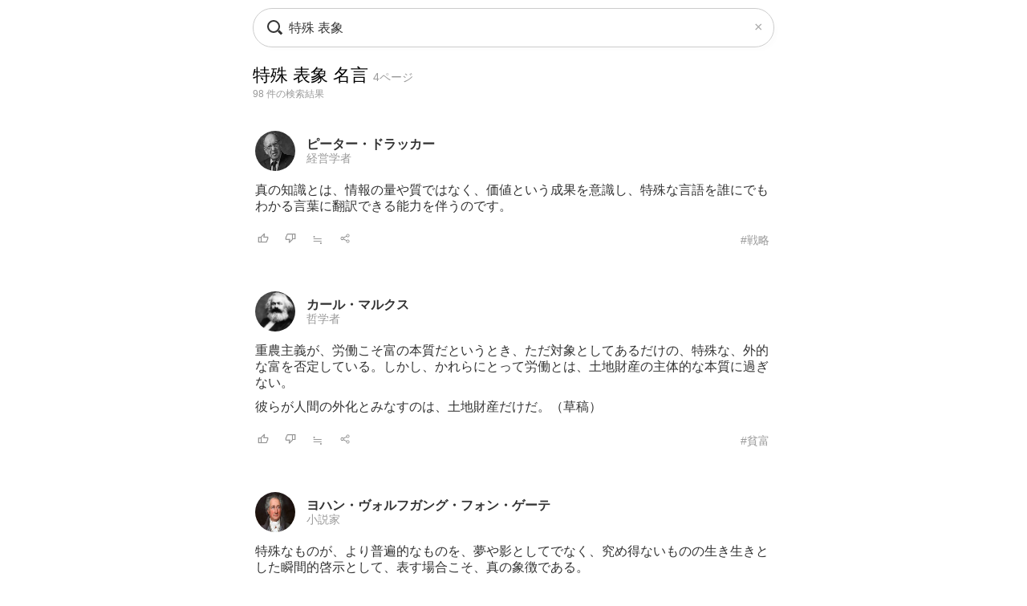

--- FILE ---
content_type: text/html; charset=UTF-8
request_url: https://todays-list.com/i/?q=/%E7%89%B9%E6%AE%8A+%E8%A1%A8%E8%B1%A1/4/2/
body_size: 6041
content:
<!DOCTYPE html>
<html>
<head>
<meta http-equiv="Content-Type" content="text/html; charset=UTF-8">
<meta name="viewport" content="width=device-width, initial-scale=1.0, user-scalable=0, minimum-scale=1.0, maximum-scale=1.0">
<meta name="apple-mobile-web-app-capable" content="yes">
<meta name="apple-mobile-web-app-status-bar-style" content="black">
<META NAME="keywords" CONTENT="名言">
<link rel="shortcut icon" href="../jpico.ico">
<link rel="apple-touch-icon-precomposed" href="../a_icon.png"> 
<link rel="stylesheet" href="./style.css?v1.20" type="text/css" media="all">
<link rel="stylesheet" href="./style2.css?v1.10" type="text/css" media="all">
<script type="text/javascript" src="./search.js?v3.0"></script>
<script type="text/javascript" src="ajax2.js?v3.0"></script>
<script data-ad-client="ca-pub-6832291368432141" async src="https://pagead2.googlesyndication.com/pagead/js/adsbygoogle.js"></script>
</head>

<body>

<nav>
<div style="position:fixed;top:10px;left:0px;display:block;z-index:10;width:100%;padding:0px;">

 <table align='center' id='sbox' class='onqbox' style='border-collapse:separate;border-radius:26px;overflow:hidden;border:1px solid #ccc;!box-shadow:0px 5px 5px -5px rgba(0,0,0,0.5);background:rgba(255,255,255,0.85);backdrop-filter:blur(2px);'><tr>
 <td style='width:30px;position: relative; !background:#fff;'>
 <span class="searchForm-submit" style='left:5px;' onclick='document.form1.q.focus();'></span>
 </td>

 <td align='center' style='padding:3px 3px 3px 3px; !background:#fff;'>
  <form name='form1' onsubmit='return false;' style='margin:0px;padding:0px;'>
  <input type='text' name='q' value='特殊 表象' class='withicon' style='margin:0px;border-radius:0px;background:rgba(255,255,255,0.0);padding:5px 0px 5px 0px;background-position: 1px center;color: #333; width:100%;!box-shadow:2px 5px 5px -2px rgba(0,0,0,0.0);' onkeydown='return checkKeyDown(event.key)' id='text_a' placeholder='名言を検索' onkeyup='wd(event.key)' onBlur='offw()'>
  </form>
   <span id='no_spk' style='display:none;color:#777;background:#fff;padding:3px 8px 3px 8px;border-radius:100px;position:absolute;top:6px;right:7px;cursor:pointer;font-size:14px;border:1px solid #ccc;' onclick='location.href="../ai/";'>会話で検索</span>
   <div id='spk' style='display:none;position:absolute;top:16px;right:18px;cursor:pointer;'><div class="microphone" id="start-btn" style="top:-5px;left:5px;cursor:pointer;"></div></div>
 </td>

 <td id='tdd' style='width:1px;'>
   <span id='delb' style='padding:0px 5px 0px 5px;font-weight:normal;font-size:18px;cursor:pointer;color:#aaa;display:none;' onclick='del()'>×</dspan>
 </td>

 </tr>

 <tr>
 <td colspan='3'>   
 <div id='ins_src' style='font-size:14px;color:#999;'></div>
 </td>
 </tr>

 </table>


</div>
<script> dltb();</script>


 <div id="alert" class="alt_load" style="position:fixed; margin:0px; padding:0px;height:120%;width:100%;display:none;top:0px;left:0px;z-index:50;background:rgba(0,0,0,0.7);" onclick="reset();"></div>

 <div style='position:fixed;top:50%;left:50%;transform: translate(-50%, -50%);text-align:left;padding:20px;margin:0px auto 0px auto;background:#fff;border-radius:10px;z-index:60;display:none;' id='txt1'>
  <div style="position: relative;">
  <div id="txt2">
  <div class="microphone2" style="font-size:24px;top:18px;left:14px;"></div>
  <!--音声検索--><span id='status' style='font-size:14px;color:#999;padding-left:46px;'></span>
  </div>
  <div style="margin:15px 0px 15px 0px;" id="txt3">
  <span id='result-div'></span>
  </div>
  <div style="position: absolute;top:-12px;right:-6px;font-size:26px;cursor:pointer;" id="stop-btn">×</div>
  </div>
 </div>
 <script type="text/javascript" src="./function_spk.js" async></script>

</nav>



<title>特殊 表象 名言 4ページ</title><script>document.title='特殊 表象 名言 4ページ';</script><h1 class='nlink' id='f0' style='overflow:hidden;height:30px;font-weight:normal;'>特殊 表象 名言 <span style='font-size:14px;color:#999;'>4ページ</span></h1><div style='font-size:12px;color:#999;margin:0px 0px 30px 0px;'>98 件の検索結果</div><table class='alink' style='margin-bottom:20px;padding:5px 0px 20px 0px;width:100%;border-bottom:0px solid #eee;'><tr><td style='width:55px;'><span class='cut'><a href='./?q=/%E3%83%94%E3%83%BC%E3%82%BF%E3%83%BC%E3%83%BB%E3%83%89%E3%83%A9%E3%83%83%E3%82%AB%E3%83%BC/1/1/'><img src='./img/532ce94c3132d686883e2e926d357682.jpg' class='cut_image' style='padding-right:5px;border:none;'></a></span></td><td style='line-height:1.1;' id='mg2_0'></td></tr><tr><td colspan='2'><div id='f2' style='line-height:1.3;margin:10px 0px 10px 0px;'>真の知識とは、情報の量や質ではなく、価値<span id='mg1_0'>...</span></div></td></tr><tr><td colspan='2'><table id='f3' style='width:100%;padding:5px 0px 0px 0px;'><tr><td style='width:30px;'><span id='like_0'><a href='javascript:void(0)' onclick='vote("ubghfnebba_0")' id='f2' title='高評価'><img src='./good.png' style='height:14px;border:none;'></a></span></td><td style='width:30px;'><span id='bad_0'><a href='javascript:void(0)' onclick='bad("ubghfnebba_0")' id='f2' title='低評価'><img src='./bad.png' style='height:14px;border:none;'></a></span></td><td style='width:30px;'><span onclick='location.href="./?q=/ubghfnebba/1/4/"' id='f2' style='color:#999;cursor:pointer;'>≒</span></td><td style='width:30px;'><span onclick='location.href="./+/?id=ubghfnebba"' id='f2' style='color:#999;cursor:pointer;'><img src='./zoom.png' style='height:14px;border:none;'></span></td><td align='right'><a href='./?q=/%E3%83%94%E3%83%BC%E3%82%BF%E3%83%BC%E3%83%BB%E3%83%89%E3%83%A9%E3%83%83%E3%82%AB%E3%83%BC%3A%E6%88%A6%E7%95%A5/1/6/' id='f3' style='color:#999;font-weight:normal;'>#戦略</a></td></tr></table></td></tr></table><table class='alink' style='margin-bottom:20px;padding:5px 0px 20px 0px;width:100%;border-bottom:0px solid #eee;'><tr><td style='width:55px;'><span class='cut'><a href='./?q=/%E3%82%AB%E3%83%BC%E3%83%AB%E3%83%BB%E3%83%9E%E3%83%AB%E3%82%AF%E3%82%B9/1/1/'><img src='./img/ab199c0d54d66ddba76da2d1fffa3ac0.jpg' class='cut_image' style='padding-right:5px;border:none;'></a></span></td><td style='line-height:1.1;' id='mg2_1'></td></tr><tr><td colspan='2'><div id='f2' style='line-height:1.3;margin:10px 0px 10px 0px;'>重農主義が、労働こそ富の本質だというとき<span id='mg1_1'>...</span></div></td></tr><tr><td colspan='2'><table id='f3' style='width:100%;padding:5px 0px 0px 0px;'><tr><td style='width:30px;'><span id='like_1'><a href='javascript:void(0)' onclick='vote("ubghlbbcfb_1")' id='f2' title='高評価'><img src='./good.png' style='height:14px;border:none;'></a></span></td><td style='width:30px;'><span id='bad_1'><a href='javascript:void(0)' onclick='bad("ubghlbbcfb_1")' id='f2' title='低評価'><img src='./bad.png' style='height:14px;border:none;'></a></span></td><td style='width:30px;'><span onclick='location.href="./?q=/ubghlbbcfb/1/4/"' id='f2' style='color:#999;cursor:pointer;'>≒</span></td><td style='width:30px;'><span onclick='location.href="./+/?id=ubghlbbcfb"' id='f2' style='color:#999;cursor:pointer;'><img src='./zoom.png' style='height:14px;border:none;'></span></td><td align='right'><a href='./?q=/%E3%82%AB%E3%83%BC%E3%83%AB%E3%83%BB%E3%83%9E%E3%83%AB%E3%82%AF%E3%82%B9%3A%E8%B2%A7%E5%AF%8C/1/6/' id='f3' style='color:#999;font-weight:normal;'>#貧富</a></td></tr></table></td></tr></table><table class='alink' style='margin-bottom:20px;padding:5px 0px 20px 0px;width:100%;border-bottom:0px solid #eee;'><tr><td style='width:55px;'><span class='cut'><a href='./?q=/%E3%83%A8%E3%83%8F%E3%83%B3%E3%83%BB%E3%83%B4%E3%82%A9%E3%83%AB%E3%83%95%E3%82%AC%E3%83%B3%E3%82%B0%E3%83%BB%E3%83%95%E3%82%A9%E3%83%B3%E3%83%BB%E3%82%B2%E3%83%BC%E3%83%86/1/1/'><img src='./img/03311e9b262852d2ac4eccbb304ba8bd.jpg' class='cut_image' style='padding-right:5px;border:none;'></a></span></td><td style='line-height:1.1;' id='mg2_2'></td></tr><tr><td colspan='2'><div id='f2' style='line-height:1.3;margin:10px 0px 10px 0px;'>特殊なものが、より普遍的なものを、夢や影<span id='mg1_2'>...</span><div id='f2' style='padding:15px 0px 0px 0px;'><a href='./?q=/%E3%83%A8%E3%83%8F%E3%83%B3%E3%83%BB%E3%83%B4%E3%82%A9%E3%83%AB%E3%83%95%E3%82%AC%E3%83%B3%E3%82%B0%E3%83%BB%E3%83%95%E3%82%A9%E3%83%B3%E3%83%BB%E3%82%B2%E3%83%BC%E3%83%86%E3%80%8E%E6%A0%BC%E8%A8%80%E3%81%A8%E5%8F%8D%E7%9C%81%E3%80%8F/1/1/' id='f2' !style='color:#333;'>『格言と反省』</a></div></div></td></tr><tr><td colspan='2'><table id='f3' style='width:100%;padding:5px 0px 0px 0px;'><tr><td style='width:30px;'><span id='like_2'><a href='javascript:void(0)' onclick='vote("ubghulcbdd_2")' id='f2' title='高評価'><img src='./good.png' style='height:14px;border:none;'></a></span></td><td style='width:30px;'><span id='bad_2'><a href='javascript:void(0)' onclick='bad("ubghulcbdd_2")' id='f2' title='低評価'><img src='./bad.png' style='height:14px;border:none;'></a></span></td><td style='width:30px;'><span onclick='location.href="./?q=/ubghulcbdd/1/4/"' id='f2' style='color:#999;cursor:pointer;'>≒</span></td><td style='width:30px;'><span onclick='location.href="./+/?id=ubghulcbdd"' id='f2' style='color:#999;cursor:pointer;'><img src='./zoom.png' style='height:14px;border:none;'></span></td><td align='right'><a href='./?q=/%E3%83%A8%E3%83%8F%E3%83%B3%E3%83%BB%E3%83%B4%E3%82%A9%E3%83%AB%E3%83%95%E3%82%AC%E3%83%B3%E3%82%B0%E3%83%BB%E3%83%95%E3%82%A9%E3%83%B3%E3%83%BB%E3%82%B2%E3%83%BC%E3%83%86%3A%E7%94%9F%E6%AD%BB/1/6/' id='f3' style='color:#999;font-weight:normal;'>#生死</a></td></tr></table></td></tr></table><table class='alink' style='margin-bottom:20px;padding:5px 0px 20px 0px;width:100%;border-bottom:0px solid #eee;'><tr><td style='width:55px;'><span class='cut'><a href='./?q=/%E3%82%AB%E3%83%BC%E3%83%AB%E3%83%BB%E3%83%9E%E3%83%AB%E3%82%AF%E3%82%B9/1/1/'><img src='./img/ab199c0d54d66ddba76da2d1fffa3ac0.jpg' class='cut_image' style='padding-right:5px;border:none;'></a></span></td><td style='line-height:1.1;' id='mg2_3'></td></tr><tr><td colspan='2'><div id='f2' style='line-height:1.3;margin:10px 0px 10px 0px;'>すべての商品は価値として対象化された人間<span id='mg1_3'>...</span><div id='f2' style='padding:15px 0px 0px 0px;'><a href='./?q=/%E3%82%AB%E3%83%BC%E3%83%AB%E3%83%BB%E3%83%9E%E3%83%AB%E3%82%AF%E3%82%B9%E3%80%8E%E8%B3%87%E6%9C%AC%E8%AB%96%E3%80%8F/1/1/' id='f2' !style='color:#333;'>『資本論』</a></div></div></td></tr><tr><td colspan='2'><table id='f3' style='width:100%;padding:5px 0px 0px 0px;'><tr><td style='width:30px;'><span id='like_3'><a href='javascript:void(0)' onclick='vote("ucaefibbdj_3")' id='f2' title='高評価'><img src='./good.png' style='height:14px;border:none;'></a></span></td><td style='width:30px;'><span id='bad_3'><a href='javascript:void(0)' onclick='bad("ucaefibbdj_3")' id='f2' title='低評価'><img src='./bad.png' style='height:14px;border:none;'></a></span></td><td style='width:30px;'><span onclick='location.href="./?q=/ucaefibbdj/1/4/"' id='f2' style='color:#999;cursor:pointer;'>≒</span></td><td style='width:30px;'><span onclick='location.href="./+/?id=ucaefibbdj"' id='f2' style='color:#999;cursor:pointer;'><img src='./zoom.png' style='height:14px;border:none;'></span></td><td align='right'><a href='./?q=/%E3%82%AB%E3%83%BC%E3%83%AB%E3%83%BB%E3%83%9E%E3%83%AB%E3%82%AF%E3%82%B9%3A%E9%87%91%E9%8A%AD/1/6/' id='f3' style='color:#999;font-weight:normal;'>#金銭</a></td></tr></table></td></tr></table><table class='alink' style='margin-bottom:20px;padding:5px 0px 20px 0px;width:100%;border-bottom:0px solid #eee;'><tr><td style='width:55px;'><span class='cut'><a href='./?q=/%E3%83%9F%E3%82%B7%E3%82%A7%E3%83%AB%E3%83%BB%E3%83%95%E3%83%BC%E3%82%B3%E3%83%BC/1/1/'><img src='./img/fc4378364fda8fd2afcd496772790bdb.jpg' class='cut_image' style='padding-right:5px;border:none;'></a></span></td><td style='line-height:1.1;' id='mg2_4'></td></tr><tr><td colspan='2'><div id='f2' style='line-height:1.3;margin:10px 0px 10px 0px;'>アルシーヴは可能な文の構築のシステムを定<span id='mg1_4'>...</span><div id='f2' style='padding:15px 0px 0px 0px;'><a href='./?q=/%E3%83%9F%E3%82%B7%E3%82%A7%E3%83%AB%E3%83%BB%E3%83%95%E3%83%BC%E3%82%B3%E3%83%BC%E3%80%8E%E7%9F%A5%E3%81%AE%E8%80%83%E5%8F%A4%E5%AD%A6%E3%80%8F/1/1/' id='f2' !style='color:#333;'>『知の考古学』</a></div></div></td></tr><tr><td colspan='2'><table id='f3' style='width:100%;padding:5px 0px 0px 0px;'><tr><td style='width:30px;'><span id='like_4'><a href='javascript:void(0)' onclick='vote("ubghulfbei_4")' id='f2' title='高評価'><img src='./good.png' style='height:14px;border:none;'></a></span></td><td style='width:30px;'><span id='bad_4'><a href='javascript:void(0)' onclick='bad("ubghulfbei_4")' id='f2' title='低評価'><img src='./bad.png' style='height:14px;border:none;'></a></span></td><td style='width:30px;'><span onclick='location.href="./?q=/ubghulfbei/1/4/"' id='f2' style='color:#999;cursor:pointer;'>≒</span></td><td style='width:30px;'><span onclick='location.href="./+/?id=ubghulfbei"' id='f2' style='color:#999;cursor:pointer;'><img src='./zoom.png' style='height:14px;border:none;'></span></td><td align='right'><a href='./?q=/%E3%83%9F%E3%82%B7%E3%82%A7%E3%83%AB%E3%83%BB%E3%83%95%E3%83%BC%E3%82%B3%E3%83%BC%3A%E4%BA%BA%E9%96%93/1/6/' id='f3' style='color:#999;font-weight:normal;'>#人間</a></td></tr></table></td></tr></table><table class='alink' style='margin-bottom:20px;padding:5px 0px 20px 0px;width:100%;border-bottom:0px solid #eee;'><tr><td style='width:55px;'><span class='cut'><a href='./?q=/%E3%82%A2%E3%83%BC%E3%83%AB%E3%83%BB%E3%83%8A%E3%82%A4%E3%83%81%E3%83%B3%E3%82%B2%E3%83%BC%E3%83%AB/1/1/'><img src='./img/a0e9f4a3b187b10c517e9d0061e2f242.jpg' class='cut_image' style='padding-right:5px;border:none;'></a></span></td><td style='line-height:1.1;' id='mg2_5'></td></tr><tr><td colspan='2'><div id='f2' style='line-height:1.3;margin:10px 0px 10px 0px;'>億万長者になるには特殊な才能はいらない。<span id='mg1_5'>...</span></div></td></tr><tr><td colspan='2'><table id='f3' style='width:100%;padding:5px 0px 0px 0px;'><tr><td style='width:30px;'><span id='like_5'><a href='javascript:void(0)' onclick='vote("befd_5")' id='f2' title='高評価'><img src='./good.png' style='height:14px;border:none;'></a></span></td><td style='width:30px;'><span id='bad_5'><a href='javascript:void(0)' onclick='bad("befd_5")' id='f2' title='低評価'><img src='./bad.png' style='height:14px;border:none;'></a></span></td><td style='width:30px;'><span onclick='location.href="./?q=/befd/1/4/"' id='f2' style='color:#999;cursor:pointer;'>≒</span></td><td style='width:30px;'><span onclick='location.href="./+/?id=befd"' id='f2' style='color:#999;cursor:pointer;'><img src='./zoom.png' style='height:14px;border:none;'></span></td><td align='right'><a href='./?q=/%E3%82%A2%E3%83%BC%E3%83%AB%E3%83%BB%E3%83%8A%E3%82%A4%E3%83%81%E3%83%B3%E3%82%B2%E3%83%BC%E3%83%AB%3A%E4%BB%95%E4%BA%8B/1/6/' id='f3' style='color:#999;font-weight:normal;'>#仕事</a></td></tr></table></td></tr></table><table class='alink' style='margin-bottom:20px;padding:5px 0px 20px 0px;width:100%;border-bottom:0px solid #eee;'><tr><td style='width:55px;'><span class='cut'><a href='./?q=/%E3%83%90%E3%83%BC%E3%83%88%E3%83%B3%E3%83%BB%E3%83%9E%E3%83%AB%E3%82%AD%E3%83%BC%E3%83%AB/1/1/'><img src='./img/8c4becc6843da88c7474e5f00894dc1f.jpg' class='cut_image' style='padding-right:5px;border:none;'></a></span></td><td style='line-height:1.1;' id='mg2_6'></td></tr><tr><td colspan='2'><div id='f2' style='line-height:1.3;margin:10px 0px 10px 0px;'>結局のところ、株式投資はある種の特殊な才<span id='mg1_6'>...</span><div id='f2' style='padding:15px 0px 0px 0px;'><a href='./?q=/%E3%83%90%E3%83%BC%E3%83%88%E3%83%B3%E3%83%BB%E3%83%9E%E3%83%AB%E3%82%AD%E3%83%BC%E3%83%AB%E3%80%8E%E3%82%A6%E3%82%A9%E3%83%BC%E3%83%AB%E8%A1%97%E3%81%AE%E3%83%A9%E3%83%B3%E3%83%80%E3%83%A0%E3%83%BB%E3%82%A6%E3%82%A9%E3%83%BC%E3%82%AB%E3%83%BC%E3%80%8F/1/1/' id='f2' !style='color:#333;'>『ウォール街のランダム・ウォーカー』</a></div></div></td></tr><tr><td colspan='2'><table id='f3' style='width:100%;padding:5px 0px 0px 0px;'><tr><td style='width:30px;'><span id='like_6'><a href='javascript:void(0)' onclick='vote("ucafjm1Hbea_6")' id='f2' title='高評価'><img src='./good.png' style='height:14px;border:none;'></a></span></td><td style='width:30px;'><span id='bad_6'><a href='javascript:void(0)' onclick='bad("ucafjm1Hbea_6")' id='f2' title='低評価'><img src='./bad.png' style='height:14px;border:none;'></a></span></td><td style='width:30px;'><span onclick='location.href="./?q=/ucafjm1Hbea/1/4/"' id='f2' style='color:#999;cursor:pointer;'>≒</span></td><td style='width:30px;'><span onclick='location.href="./+/?id=ucafjm1Hbea"' id='f2' style='color:#999;cursor:pointer;'><img src='./zoom.png' style='height:14px;border:none;'></span></td><td align='right'><a href='./?q=/%E3%83%90%E3%83%BC%E3%83%88%E3%83%B3%E3%83%BB%E3%83%9E%E3%83%AB%E3%82%AD%E3%83%BC%E3%83%AB%3A%E9%81%8B%E5%91%BD/1/6/' id='f3' style='color:#999;font-weight:normal;'>#運命</a></td></tr></table></td></tr></table><table class='alink' style='margin-bottom:20px;padding:5px 0px 20px 0px;width:100%;border-bottom:0px solid #eee;'><tr><td style='width:55px;'><span class='cut'><a href='./?q=/%E5%A1%A9%E9%87%8E%E4%B8%83%E7%94%9F/1/1/'><img src='./img/4cca374c9488586f51be87af8ea1a8e8.jpg' class='cut_image' style='padding-right:5px;border:none;'></a></span></td><td style='line-height:1.1;' id='mg2_7'></td></tr><tr><td colspan='2'><div id='f2' style='line-height:1.3;margin:10px 0px 10px 0px;'>広大な国の統治は、軍事力や警察力だけでは<span id='mg1_7'>...</span><div id='f2' style='padding:15px 0px 0px 0px;'><a href='./?q=/%E5%A1%A9%E9%87%8E%E4%B8%83%E7%94%9F%E3%80%8E%E3%82%AE%E3%83%AA%E3%82%B7%E3%82%A2%E4%BA%BA%E3%81%AE%E7%89%A9%E8%AA%9E%E3%80%8F/1/1/' id='f2' !style='color:#333;'>『ギリシア人の物語』</a></div></div></td></tr><tr><td colspan='2'><table id='f3' style='width:100%;padding:5px 0px 0px 0px;'><tr><td style='width:30px;'><span id='like_7'><a href='javascript:void(0)' onclick='vote("ucaddlcPbhdb_7")' id='f2' title='高評価'><img src='./good.png' style='height:14px;border:none;'></a></span></td><td style='width:30px;'><span id='bad_7'><a href='javascript:void(0)' onclick='bad("ucaddlcPbhdb_7")' id='f2' title='低評価'><img src='./bad.png' style='height:14px;border:none;'></a></span></td><td style='width:30px;'><span onclick='location.href="./?q=/ucaddlcPbhdb/1/4/"' id='f2' style='color:#999;cursor:pointer;'>≒</span></td><td style='width:30px;'><span onclick='location.href="./+/?id=ucaddlcPbhdb"' id='f2' style='color:#999;cursor:pointer;'><img src='./zoom.png' style='height:14px;border:none;'></span></td><td align='right'><a href='./?q=/%E5%A1%A9%E9%87%8E%E4%B8%83%E7%94%9F%3A%E6%94%BF%E6%B2%BB/1/6/' id='f3' style='color:#999;font-weight:normal;'>#政治</a></td></tr></table></td></tr></table><table class='alink' style='margin-bottom:20px;padding:5px 0px 20px 0px;width:100%;border-bottom:0px solid #eee;'><tr><td style='width:55px;'><span class='cut'><a href='./?q=/%E3%82%A6%E3%83%83%E3%83%89%E3%83%AD%E3%82%A6%E3%83%BB%E3%82%A6%E3%82%A3%E3%83%AB%E3%82%BD%E3%83%B3/1/1/'><img src='./img/7add33af3b236958c1505765d735e761.jpg' class='cut_image' style='padding-right:5px;border:none;'></a></span></td><td style='line-height:1.1;' id='mg2_8'></td></tr><tr><td colspan='2'><div id='f2' style='line-height:1.3;margin:10px 0px 10px 0px;'>人々のために設計された政府は、ボスと彼ら<span id='mg1_8'>...</span></div></td></tr><tr><td colspan='2'><table id='f3' style='width:100%;padding:5px 0px 0px 0px;'><tr><td style='width:30px;'><span id='like_8'><a href='javascript:void(0)' onclick='vote("ucecypR3dcfh_8")' id='f2' title='高評価'><img src='./good.png' style='height:14px;border:none;'></a></span></td><td style='width:30px;'><span id='bad_8'><a href='javascript:void(0)' onclick='bad("ucecypR3dcfh_8")' id='f2' title='低評価'><img src='./bad.png' style='height:14px;border:none;'></a></span></td><td style='width:30px;'><span onclick='location.href="./?q=/ucecypR3dcfh/1/4/"' id='f2' style='color:#999;cursor:pointer;'>≒</span></td><td style='width:30px;'><span onclick='location.href="./+/?id=ucecypR3dcfh"' id='f2' style='color:#999;cursor:pointer;'><img src='./zoom.png' style='height:14px;border:none;'></span></td><td align='right'><a href='./?q=/%E3%82%A6%E3%83%83%E3%83%89%E3%83%AD%E3%82%A6%E3%83%BB%E3%82%A6%E3%82%A3%E3%83%AB%E3%82%BD%E3%83%B3%3A%E6%94%BF%E6%B2%BB/1/6/' id='f3' style='color:#999;font-weight:normal;'>#政治</a></td></tr></table></td></tr></table><table class='alink' style='margin-bottom:20px;padding:5px 0px 20px 0px;width:100%;border-bottom:0px solid #eee;'><tr><td style='width:55px;'><span class='cut'><a href='./?q=/%E3%83%9F%E3%82%B7%E3%82%A7%E3%83%AB%E3%83%BB%E3%83%95%E3%83%BC%E3%82%B3%E3%83%BC/1/1/'><img src='./img/fc4378364fda8fd2afcd496772790bdb.jpg' class='cut_image' style='padding-right:5px;border:none;'></a></span></td><td style='line-height:1.1;' id='mg2_9'></td></tr><tr><td colspan='2'><div id='f2' style='line-height:1.3;margin:10px 0px 10px 0px;'>沈黙が「対話」の原初的な経験である。沈黙<span id='mg1_9'>...</span><div id='f2' style='padding:15px 0px 0px 0px;'><a href='./?q=/%E3%83%9F%E3%82%B7%E3%82%A7%E3%83%AB%E3%83%BB%E3%83%95%E3%83%BC%E3%82%B3%E3%83%BC%E3%80%8E%E3%83%AB%E3%82%BD%E3%83%BC%E5%AF%BE%E8%A9%B1%E3%81%B8%E3%81%AE%E5%BA%8F%E6%96%87%E3%80%8F/1/1/' id='f2' !style='color:#333;'>『ルソー対話への序文』</a></div></div></td></tr><tr><td colspan='2'><table id='f3' style='width:100%;padding:5px 0px 0px 0px;'><tr><td style='width:30px;'><span id='like_9'><a href='javascript:void(0)' onclick='vote("ubghulfcbj_9")' id='f2' title='高評価'><img src='./good.png' style='height:14px;border:none;'></a></span></td><td style='width:30px;'><span id='bad_9'><a href='javascript:void(0)' onclick='bad("ubghulfcbj_9")' id='f2' title='低評価'><img src='./bad.png' style='height:14px;border:none;'></a></span></td><td style='width:30px;'><span onclick='location.href="./?q=/ubghulfcbj/1/4/"' id='f2' style='color:#999;cursor:pointer;'>≒</span></td><td style='width:30px;'><span onclick='location.href="./+/?id=ubghulfcbj"' id='f2' style='color:#999;cursor:pointer;'><img src='./zoom.png' style='height:14px;border:none;'></span></td><td align='right'><a href='./?q=/%E3%83%9F%E3%82%B7%E3%82%A7%E3%83%AB%E3%83%BB%E3%83%95%E3%83%BC%E3%82%B3%E3%83%BC%3A%E5%AD%A4%E7%8B%AC/1/6/' id='f3' style='color:#999;font-weight:normal;'>#孤独</a></td></tr></table></td></tr></table>

<meta name='Description' content='真の知識とは、情報の量や質ではなく、価値という成果を意識し、...'>

<div class='alink' style='margin:30px 5px 50px 5px;'><a href='https://www.amazon.co.jp/%E7%89%B9%E6%AE%8A+%E8%A1%A8%E8%B1%A1-%E6%9C%AC/s?rh=n:465392,k:%E7%89%B9%E6%AE%8A+%E8%A1%A8%E8%B1%A1/&tag=lkf-22' rel='noopener noreferrer' id='f2'>→「特殊 表象」の本を見る <img src='./amazon.png' style='height:12px;border:none;'></a></div><div class='nlink' align='center' style='margin:30px 0px 70px 0px;'><a href='./?q=/%E7%89%B9%E6%AE%8A+%E8%A1%A8%E8%B1%A1/3/2/'>&lsaquo; 前へ</a>　<a href='./?q=/%E7%89%B9%E6%AE%8A+%E8%A1%A8%E8%B1%A1/1/2/'>1…</a>　<a href='./?q=/%E7%89%B9%E6%AE%8A+%E8%A1%A8%E8%B1%A1/2/2/'>2</a>　<a href='./?q=/%E7%89%B9%E6%AE%8A+%E8%A1%A8%E8%B1%A1/3/2/'>3</a>　<span style='color:#ccc;'>4</span>　<a href='./?q=/%E7%89%B9%E6%AE%8A+%E8%A1%A8%E8%B1%A1/5/2/'>5</a>　<a href='./?q=/%E7%89%B9%E6%AE%8A+%E8%A1%A8%E8%B1%A1/6/2/'>6</a>　<a href='./?q=/%E7%89%B9%E6%AE%8A+%E8%A1%A8%E8%B1%A1/5/2/'>次へ &rsaquo;</a></div><div style='padding:10px 5px 40px 5px;margin:0px 0px 0px 0px;'><div style='font-size:12px;color:#333;padding:0px 0px 5px 0px;text-align:left;'>分割キーワード</div><div class='alink' style='text-align:left;'><span style='padding:2px 10px 2px 10px;border:1px solid #ccc;border-radius:100px;'><a href='./?q=/%E7%89%B9%E6%AE%8A/1/2/#%E7%89%B9%E6%AE%8A+%E8%A1%A8%E8%B1%A1' id='f2'>特殊</a></span> <span style='padding:2px 10px 2px 10px;border:1px solid #ccc;border-radius:100px;'><a href='./?q=/%E8%A1%A8%E8%B1%A1/1/2/#%E7%89%B9%E6%AE%8A+%E8%A1%A8%E8%B1%A1' id='f2'>表象</a></span> </div></div><div style='padding:5px 5px 10px 5px;'><div style='border-top:0px solid #eee;border-bottom:0px solid #eee;padding:5px 0px 10px 0px;margin:0px 0px 0px 0px;'><div style='font-size:12px;color:#333;padding:0px 0px 5px 0px;text-align:left;'>関連キーワード</div><div class='alink' style='text-align:left;'><a href='./?q=/%E7%89%B9%E6%AE%8A/1/2/' id='f2'>特殊</a>　<a href='./?q=/%E4%BE%A1%E5%80%A4/1/2/' id='f2'>価値</a>　<a href='./?q=/%E5%8A%B4%E5%83%8D/1/2/' id='f2'>労働</a>　<a href='./?q=/%E5%95%86%E5%93%81/1/2/' id='f2'>商品</a>　<a href='./?q=/%E7%B5%8C%E9%A8%93/1/2/' id='f2'>経験</a>　<a href='./?q=/%E4%BA%BA%E9%96%93/1/2/' id='f2'>人間</a>　</div></div></div><div style='padding:20px 5px 10px 5px;'><div style='border-top:0px solid #eee;border-bottom:0px solid #eee;padding:5px 0px 10px 0px;margin:0px 0px 0px 0px;'><div style='font-size:12px;color:#333;padding:0px 0px 5px 0px;text-align:left;'>話題キーワード</div><div class='alink' style='text-align:left;'><a href='./?q=/%E7%BE%8E%E3%81%97%E3%81%84/1/2/' id='f2'>美しい</a>　<a href='./?q=/%E5%83%8D%E3%81%8F/1/2/' id='f2'>働く</a>　<a href='./?q=/%E8%A3%8F%E5%88%87%E3%82%8A/1/2/' id='f2'>裏切り</a>　<a href='./?q=/%E5%8F%8B%E4%BA%BA/1/2/' id='f2'>友人</a>　<a href='./?q=/%E9%81%8B%E5%91%BD/1/2/' id='f2'>運命</a>　<a href='./?q=/%E8%A8%98%E6%86%B6/1/2/' id='f2'>記憶</a>　</div></div></div><div style='padding:20px 5px 10px 5px;'><div style='border-top:0px solid #eee;border-bottom:0px solid #eee;padding:5px 0px 10px 0px;margin:0px 0px 0px 0px;'><div style='font-size:12px;color:#333;padding:0px 0px 5px 0px;text-align:left;'>人気キーワード</div><div class='alink' style='text-align:left;'><div style='line-height:2.0;'><span style='padding:2px 10px 2px 10px;border:1px solid #ccc;border-radius:100px;'><a href='./?q=/%E9%A3%9F%E6%AC%B2/1/2/#%E9%AD%94%E6%B3%95' id='f2'>食欲</a></span> <span style='padding:2px 10px 2px 10px;border:1px solid #ccc;border-radius:100px;'><a href='./?q=/%E9%9B%86%E4%B8%AD%E5%8A%9B/1/2/#%E9%AD%94%E6%B3%95' id='f2'>集中力</a></span> <span style='padding:2px 10px 2px 10px;border:1px solid #ccc;border-radius:100px;'><a href='./?q=/%E9%BB%92%E4%BA%BA/1/2/#%E9%AD%94%E6%B3%95' id='f2'>黒人</a></span> <span style='padding:2px 10px 2px 10px;border:1px solid #ccc;border-radius:100px;'><a href='./?q=/%E9%BB%84%E9%87%91%E5%BE%8B/1/2/#%E9%AD%94%E6%B3%95' id='f2'>黄金律</a></span> <span style='padding:2px 10px 2px 10px;border:1px solid #ccc;border-radius:100px;'><a href='./?q=/%E9%BB%84%E9%87%91+%E7%9E%AC%E9%96%93/1/2/#%E9%AD%94%E6%B3%95' id='f2'>黄金 瞬間</a></span></div></div></div></div><div !class='cls1' style='padding:20px 5px 10px 5px;'><div style='border-top:0px solid #eee;border-bottom:0px solid #eee;padding:0px 0px 0px 0px;margin:0px 0px 0px 0px;'><div style='font-size:12px;color:#333;padding:0px 0px 5px 0px;text-align:left;'>人名キーワード</div><div class='alink' style='text-align:left;line-height:1.8;'><a href='./?q=/%E4%BA%95%E4%B8%8A%E9%9D%96/1/1/' id='f2'>井上靖</a><br><a href='./?q=/%E9%AB%98%E6%9D%91%E5%85%89%E5%A4%AA%E9%83%8E/1/1/' id='f2'>高村光太郎</a><br><a href='./?q=/%E3%83%9C%E3%83%96%E3%83%BB%E3%83%9E%E3%83%BC%E3%83%AA%E3%83%BC/1/1/' id='f2'>ボブ・マーリー</a><br><a href='./?q=/%E3%82%B8%E3%83%A5%E3%83%BC%E3%83%AB%E3%83%BB%E3%83%AB%E3%83%8A%E3%83%BC%E3%83%AB/1/1/' id='f2'>ジュール・ルナール</a><br><a href='./?q=/%E3%82%BD%E3%83%95%E3%82%A9%E3%82%AF%E3%83%AC%E3%82%B9/1/1/' id='f2'>ソフォクレス</a><br><a href='./?q=/%E3%82%AA%E3%83%AA%E3%83%B4%E3%82%A1%E3%83%BC%E3%83%BB%E3%83%8F%E3%83%BC%E3%83%95%E3%82%A9%E3%83%BC%E3%83%89/1/1/' id='f2'>オリヴァー・ハーフォード</a><br><a href='./?q=/%E3%82%A6%E3%82%A9%E3%83%AB%E3%83%88%E3%83%BB%E3%83%87%E3%82%A3%E3%82%BA%E3%83%8B%E3%83%BC/1/1/' id='f2'>ウォルト・ディズニー</a><br><a href='./?q=/%E3%83%96%E3%83%AC%E3%83%BC%E3%82%BA%E3%83%BB%E3%83%91%E3%82%B9%E3%82%AB%E3%83%AB/1/1/' id='f2'>ブレーズ・パスカル</a><br><a href='./?q=/%E4%B8%AD%E6%9D%91%E5%A4%A9%E9%A2%A8/1/1/' id='f2'>中村天風</a><br><a href='./?q=/%E3%82%A2%E3%83%AC%E3%82%AD%E3%82%B5%E3%83%B3%E3%83%80%E3%83%BC%E3%83%BB%E3%83%9D%E3%83%BC%E3%83%97/1/1/' id='f2'>アレキサンダー・ポープ</a><br></div></div></div><div style='padding:15px 0px 10px 0px;'><div style='border-top:0px solid #eee;border-bottom:0px solid #eee;padding:5px 0px 10px 0px;margin:0px 0px 0px 0px;'><div style='font-size:12px;color:#333;padding:0px 5px 5px 5px;text-align:left;'>名言の表示切替</div><div class='alink' style='margin:0px 5px 20px 5px;' id='f2'>すべて　<a href='./?q=/%E7%89%B9%E6%AE%8A+%E8%A1%A8%E8%B1%A1/1/2/1/' id='f2'>短い名言</a>　<a href='./?q=/%E7%89%B9%E6%AE%8A+%E8%A1%A8%E8%B1%A1/1/2/2/' id='f2'>長い名言</a></div><div class='blink' style='border-top:1px solid #ddd;border-bottom:1px solid #ddd;margin:30px 0px 30px 0px;padding:10px 0px 10px 0px;text-align:left;'><a href='./'>名言検索</a> &rsaquo; 特殊 表象</div></td></tr></table><script>wid='ubghfnebba ubghlbbcfb ubghulcbdd ucaefibbdj ubghulfbei befd ucafjm1Hbea ucaddlcPbhdb ucecypR3dcfh ubghulfcbj ';</script>


<footer>
 <div class="blink" style="text-align:center;margin:20px 0px 0px 0px;">
  <div style="margin:20px 0px 20px 0px;"><a href="./?q=/_/_/20/">人気</a>　<a href="./#category">主題</a>　<!--<a href="./entry/">投稿</a>　--><!--<a href="../ai/">名言AI</a>　--><a href="./sitemap">索引</a>　<a href="./info">規約</a>　<a href="../privacy">プライバシー</a></div><a href="./" style="font-family:Verdana,'Droid Sans','Meiryo',sans-serif;">&copy; 2026 星霜の名言集</a>
 </div>
</footer>

<span id="c_save"></span>
<script>if(window.location.search) dataSave();</script>
</body>
</html>

--- FILE ---
content_type: text/html; charset=UTF-8
request_url: https://todays-list.com/i/search_.php?q=ubghfnebba%20ubghlbbcfb%20ubghulcbdd%20ucaefibbdj%20ubghulfbei%20befd%20ucafjm1Hbea%20ucaddlcPbhdb%20ucecypR3dcfh%20ubghulfcbj
body_size: 1816
content:
という成果を意識し、特殊な言語を誰にでもわかる言葉に翻訳できる能力を伴うのです。,<a href='./?q=/%E3%83%94%E3%83%BC%E3%82%BF%E3%83%BC%E3%83%BB%E3%83%89%E3%83%A9%E3%83%83%E3%82%AB%E3%83%BC/1/1/' id='f2' style='font-weight:bold;color:#333;'>ピーター・ドラッカー</a><br><a href='./?q=/%E7%B5%8C%E5%96%B6%E5%AD%A6%E8%80%85/1/10/' id='f3' style='color:#999;'>経営学者</a>,、ただ対象としてあるだけの、特殊な、外的な富を否定している。しかし、かれらにとって労働とは、土地財産の主体的な本質に過ぎない。<div style='height:10px;'></div>彼らが人間の外化とみなすのは、土地財産だけだ。（草稿）,<a href='./?q=/%E3%82%AB%E3%83%BC%E3%83%AB%E3%83%BB%E3%83%9E%E3%83%AB%E3%82%AF%E3%82%B9/1/1/' id='f2' style='font-weight:bold;color:#333;'>カール・マルクス</a><br><a href='./?q=/%E5%93%B2%E5%AD%A6%E8%80%85/1/10/' id='f3' style='color:#999;'>哲学者</a>,としてでなく、究め得ないものの生き生きとした瞬間的啓示として、表す場合こそ、真の象徴である。,<a href='./?q=/%E3%83%A8%E3%83%8F%E3%83%B3%E3%83%BB%E3%83%B4%E3%82%A9%E3%83%AB%E3%83%95%E3%82%AC%E3%83%B3%E3%82%B0%E3%83%BB%E3%83%95%E3%82%A9%E3%83%B3%E3%83%BB%E3%82%B2%E3%83%BC%E3%83%86/1/1/' id='f2' style='font-weight:bold;color:#333;'>ヨハン・ヴォルフガング・フォン・ゲーテ</a><br><a href='./?q=/%E5%B0%8F%E8%AA%AC%E5%AE%B6/1/10/' id='f3' style='color:#999;'>小説家</a>,労働であり、したがって、それ自体として通約しうるものであるからその価値を同一の特殊な商品で、共通に測り、このことによってこの商品を、その共通の価値尺度、または貨幣に転化しうるのである。,<a href='./?q=/%E3%82%AB%E3%83%BC%E3%83%AB%E3%83%BB%E3%83%9E%E3%83%AB%E3%82%AF%E3%82%B9/1/1/' id='f2' style='font-weight:bold;color:#333;'>カール・マルクス</a><br><a href='./?q=/%E5%93%B2%E5%AD%A6%E8%80%85/1/10/' id='f3' style='color:#999;'>哲学者</a>,める言語体系と、口に出された発言を受動的に集めるコーパスとの間に一つの特殊なレヴェル、即ち多数多様な言表を尽く、規則的な出来事として、加工されたり細工されたりする事物として出現されるような一つの実践のレヴェルを定める。,<a href='./?q=/%E3%83%9F%E3%82%B7%E3%82%A7%E3%83%AB%E3%83%BB%E3%83%95%E3%83%BC%E3%82%B3%E3%83%BC/1/1/' id='f2' style='font-weight:bold;color:#333;'>ミシェル・フーコー</a><br><a href='./?q=/%E5%93%B2%E5%AD%A6%E8%80%85/1/10/' id='f3' style='color:#999;'>哲学者</a>,最善を尽くすことができるもの一番楽しめるものを探せばよいのだ。,<a href='./?q=/%E3%82%A2%E3%83%BC%E3%83%AB%E3%83%BB%E3%83%8A%E3%82%A4%E3%83%81%E3%83%B3%E3%82%B2%E3%83%BC%E3%83%AB/1/1/' id='f2' style='font-weight:bold;color:#333;'>アール・ナイチンゲール</a><br><a href='./?q=/%E4%BD%9C%E5%AE%B6/1/10/' id='f3' style='color:#999;'>作家</a>,能と幸運という神秘的な力の助けを必要とする、一種のアートだからである。市場平均を上回り続けてきたごく少数の人にとっても、もしかしたらその成功の99%は、実は単に運がよかったことによるのかもしれない。,<a href='./?q=/%E3%83%90%E3%83%BC%E3%83%88%E3%83%B3%E3%83%BB%E3%83%9E%E3%83%AB%E3%82%AD%E3%83%BC%E3%83%AB/1/1/' id='f2' style='font-weight:bold;color:#333;'>バートン・マルキール</a><br><a href='./?q=/%E7%B5%8C%E6%B8%88%E5%AD%A6%E8%80%85/1/10/' id='f3' style='color:#999;'>経済学者</a>,絶対に長つづきしない。その地域の特殊事情にも配慮しないかぎり、大国の統治はできないのである。,<a href='./?q=/%E5%A1%A9%E9%87%8E%E4%B8%83%E7%94%9F/1/1/' id='f2' style='font-weight:bold;color:#333;'>塩野七生</a><br><a href='./?q=/%E4%BD%9C%E5%AE%B6/1/10/' id='f3' style='color:#999;'>作家</a>,の雇用主である特殊利益団体の手に落ちてしまいました。見えない帝国が民主主義の形式の上に築かれています。,<a href='./?q=/%E3%82%A6%E3%83%83%E3%83%89%E3%83%AD%E3%82%A6%E3%83%BB%E3%82%A6%E3%82%A3%E3%83%AB%E3%82%BD%E3%83%B3/1/1/' id='f2' style='font-weight:bold;color:#333;'>ウッドロウ・ウィルソン</a><br><a href='./?q=/%E6%94%BF%E6%B2%BB%E5%AE%B6/1/10/' id='f3' style='color:#999;'>政治家</a>,は「対話」をそのエクリチュールやその特殊な構成とともに必然的なものとした経験であると同時に、内部から、弁証法と証拠と断定にとって筋道となる経験である。,<a href='./?q=/%E3%83%9F%E3%82%B7%E3%82%A7%E3%83%AB%E3%83%BB%E3%83%95%E3%83%BC%E3%82%B3%E3%83%BC/1/1/' id='f2' style='font-weight:bold;color:#333;'>ミシェル・フーコー</a><br><a href='./?q=/%E5%93%B2%E5%AD%A6%E8%80%85/1/10/' id='f3' style='color:#999;'>哲学者</a>

--- FILE ---
content_type: text/html; charset=utf-8
request_url: https://www.google.com/recaptcha/api2/aframe
body_size: 266
content:
<!DOCTYPE HTML><html><head><meta http-equiv="content-type" content="text/html; charset=UTF-8"></head><body><script nonce="cXrdmM_pU6fIzGSSlQaxcA">/** Anti-fraud and anti-abuse applications only. See google.com/recaptcha */ try{var clients={'sodar':'https://pagead2.googlesyndication.com/pagead/sodar?'};window.addEventListener("message",function(a){try{if(a.source===window.parent){var b=JSON.parse(a.data);var c=clients[b['id']];if(c){var d=document.createElement('img');d.src=c+b['params']+'&rc='+(localStorage.getItem("rc::a")?sessionStorage.getItem("rc::b"):"");window.document.body.appendChild(d);sessionStorage.setItem("rc::e",parseInt(sessionStorage.getItem("rc::e")||0)+1);localStorage.setItem("rc::h",'1769907923401');}}}catch(b){}});window.parent.postMessage("_grecaptcha_ready", "*");}catch(b){}</script></body></html>

--- FILE ---
content_type: application/javascript
request_url: https://todays-list.com/i/ajax2.js?v3.0
body_size: 838
content:
function dataSave2(q){
 //Fname="./create2.php?i=0";
 Fname="./suggest.php";
 httpObj = createXMLHttpRequest(displayData2);
 if (httpObj){
 httpObj.open("POST",Fname,true);
 httpObj.setRequestHeader('Content-Type' ,'application/x-www-form-urlencoded; charset=UTF-8');
 //httpObj.send("q="+ encodeURI(q) );
 httpObj.send( "aq="+wd_get+"&bq="+encodeURI(q)+"&tp=0" );
 }
}

function displayData2(){
 if ((httpObj.readyState == 4) && (httpObj.status == 200)){
 resS=httpObj.responseText;
 resS=resS.split(',');
 sf=""
 for(i=0;i<resS.length;i++){
 sf+=resS[i];
 }
   if(sf){
   document.getElementById('ins_src').innerHTML=sf;
   //onc();
   }else{
   document.getElementById("ins_src").innerHTML = "";//"Loading...";
   }
 }else{
 document.getElementById("ins_src").innerHTML = "";//"Loading...";
 }
}

ids='';
function ist(){
 if(!document.form1.q.value) document.getElementById("ins_src").innerHTML="";
 ids=setInterval(function(){
 wind()
 },500);
}

chkw="";
function wind(){
 clearInterval(ids);
 if(document.form1.q.value!="" && chkw!=document.form1.q.value && document.form1.q.value.length<20) dataSave2( document.form1.q.value );
 chkw=document.form1.q.value;
}

function wd(key){
clearInterval(ids);
ist();

 wd_c(key);
 get(key);
 dltb();

 //if(!wd_get) document.getElementById("ins_src").innerHTML="";

}

function sus(s){
document.getElementById("c_save").innerHTML="<iframe src='./sus.php?i="+encodeURI(document.form1.q.value)+","+encodeURI(s)+",&f=_sus' frameborder='no' height='0' width='0'></iframe>";
document.form1.q.value=s;
sav_q=document.form1.q.value;
document.getElementById('ins_src').innerHTML="";
dataSave();
}

wd_get="";
WdSet="";

function wd_c(key){
  if(document.form1.q.value==""){
  wd_get="";
  chkw="";
  }
  if(key.length==1 && !key.match(/[^a-z-]/gi)) wd_get+= key;
}

function sav_suj(q){
sq=q.split(':');
document.form1.q.value=sq[0];
sav_q=document.form1.q.value;
document.getElementById('ins_src').innerHTML="";
//dataSave();
document.getElementById("c_save").innerHTML="<iframe src='./sav_suj.php?q="+encodeURI(q)+"' frameborder='no' height='0' width='0'></iframe>";
location.href="./?q=/"+encodeURI(document.form1.q.value)+"/1/2/";
}
